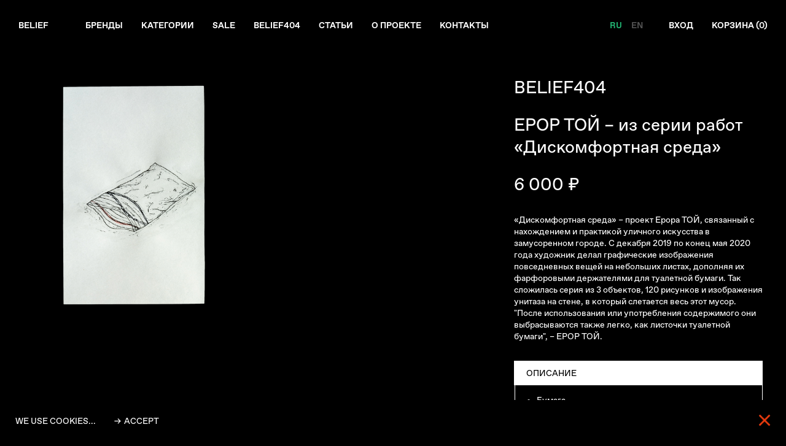

--- FILE ---
content_type: text/html; charset=utf-8
request_url: https://beliefmoscow.com/collection/belief404/product/bez-nazvaniya-61509b
body_size: 17035
content:
 <!DOCTYPE html>
<!--[if gt IE 8]-->
  <html class="ie-9" dir="ltr">
<!--[endif]-->
<!--[if !IE]>-->
  <html dir="ltr">
<!--<![endif]-->

  <head><link media='print' onload='this.media="all"' rel='stylesheet' type='text/css' href='/served_assets/public/jquery.modal-0c2631717f4ce8fa97b5d04757d294c2bf695df1d558678306d782f4bf7b4773.css'><meta data-config="{&quot;product_id&quot;:217465824}" name="page-config" content="" /><meta data-config="{&quot;money_with_currency_format&quot;:{&quot;delimiter&quot;:&quot; &quot;,&quot;separator&quot;:&quot;.&quot;,&quot;format&quot;:&quot;%n %u&quot;,&quot;unit&quot;:&quot;₽&quot;,&quot;show_price_without_cents&quot;:1},&quot;currency_code&quot;:&quot;RUR&quot;,&quot;currency_iso_code&quot;:&quot;RUB&quot;,&quot;default_currency&quot;:{&quot;title&quot;:&quot;Российский рубль&quot;,&quot;code&quot;:&quot;RUR&quot;,&quot;rate&quot;:1.0,&quot;format_string&quot;:&quot;%n %u&quot;,&quot;unit&quot;:&quot;₽&quot;,&quot;price_separator&quot;:&quot;&quot;,&quot;is_default&quot;:true,&quot;price_delimiter&quot;:&quot;&quot;,&quot;show_price_with_delimiter&quot;:true,&quot;show_price_without_cents&quot;:true},&quot;facebook&quot;:{&quot;pixelActive&quot;:true,&quot;currency_code&quot;:&quot;RUB&quot;,&quot;use_variants&quot;:true},&quot;vk&quot;:{&quot;pixel_active&quot;:null,&quot;price_list_id&quot;:null},&quot;new_ya_metrika&quot;:true,&quot;ecommerce_data_container&quot;:&quot;dataLayer&quot;,&quot;common_js_version&quot;:null,&quot;vue_ui_version&quot;:null,&quot;feedback_captcha_enabled&quot;:null,&quot;account_id&quot;:425055,&quot;hide_items_out_of_stock&quot;:true,&quot;forbid_order_over_existing&quot;:true,&quot;minimum_items_price&quot;:null,&quot;enable_comparison&quot;:true,&quot;locale&quot;:&quot;ru&quot;,&quot;client_group&quot;:null,&quot;consent_to_personal_data&quot;:{&quot;active&quot;:true,&quot;obligatory&quot;:true,&quot;description&quot;:&quot;&quot;},&quot;recaptcha_key&quot;:&quot;6LfXhUEmAAAAAOGNQm5_a2Ach-HWlFKD3Sq7vfFj&quot;,&quot;recaptcha_key_v3&quot;:&quot;6LcZi0EmAAAAAPNov8uGBKSHCvBArp9oO15qAhXa&quot;,&quot;yandex_captcha_key&quot;:&quot;ysc1_ec1ApqrRlTZTXotpTnO8PmXe2ISPHxsd9MO3y0rye822b9d2&quot;,&quot;checkout_float_order_content_block&quot;:false,&quot;available_products_characteristics_ids&quot;:[60663330],&quot;sber_id_app_id&quot;:&quot;5b5a3c11-72e5-4871-8649-4cdbab3ba9a4&quot;,&quot;theme_generation&quot;:2,&quot;quick_checkout_captcha_enabled&quot;:false,&quot;max_order_lines_count&quot;:500,&quot;sber_bnpl_min_amount&quot;:1000,&quot;sber_bnpl_max_amount&quot;:150000,&quot;counter_settings&quot;:{&quot;data_layer_name&quot;:&quot;dataLayer&quot;,&quot;new_counters_setup&quot;:false,&quot;add_to_cart_event&quot;:true,&quot;remove_from_cart_event&quot;:true,&quot;add_to_wishlist_event&quot;:true},&quot;site_setting&quot;:{&quot;show_cart_button&quot;:true,&quot;show_service_button&quot;:false,&quot;show_marketplace_button&quot;:false,&quot;show_quick_checkout_button&quot;:true},&quot;warehouses&quot;:[],&quot;captcha_type&quot;:&quot;google&quot;,&quot;human_readable_urls&quot;:false}" name="shop-config" content="" /><meta name='js-evnvironment' content='production' /><meta name='default-locale' content='ru' /><meta name='insales-redefined-api-methods' content="[]" /><script src="/packs/js/shop_bundle-2b0004e7d539ecb78a46.js"></script><script type="text/javascript" src="https://static.insales-cdn.com/assets/static-versioned/v3.72/static/libs/lodash/4.17.21/lodash.min.js"></script>
<!--InsalesCounter -->
<script type="text/javascript">
(function() {
  if (typeof window.__insalesCounterId !== 'undefined') {
    return;
  }

  try {
    Object.defineProperty(window, '__insalesCounterId', {
      value: 425055,
      writable: true,
      configurable: true
    });
  } catch (e) {
    console.error('InsalesCounter: Failed to define property, using fallback:', e);
    window.__insalesCounterId = 425055;
  }

  if (typeof window.__insalesCounterId === 'undefined') {
    console.error('InsalesCounter: Failed to set counter ID');
    return;
  }

  let script = document.createElement('script');
  script.async = true;
  script.src = '/javascripts/insales_counter.js?7';
  let firstScript = document.getElementsByTagName('script')[0];
  firstScript.parentNode.insertBefore(script, firstScript);
})();
</script>
<!-- /InsalesCounter -->
      <script>gtmDataLayer = []; gtmDataLayer.push({
      'ecommerce': {
        'detail': {
          'products': [{"id":"217465824","name":"ЕРОР ТОЙ – из серии работ «Дискомфортная среда»","category":"WEBSTORE/БРЕНДЫ/BELIEF404","price":"6000.0"}]
         }
       }
    });</script>
      <!-- Google Tag Manager -->
      <script>(function(w,d,s,l,i){w[l]=w[l]||[];w[l].push({'gtm.start':
      new Date().getTime(),event:'gtm.js'});var f=d.getElementsByTagName(s)[0],
      j=d.createElement(s),dl=l!='dataLayer'?'&l='+l:'';j.async=true;j.src=
      'https://www.googletagmanager.com/gtm.js?id='+i+dl;f.parentNode.insertBefore(j,f);
      })(window,document,'script','gtmDataLayer','GTM-P7CF7TP');
      </script>
      <!-- End Google Tag Manager -->

    <title>: ЕРОР ТОЙ – из серии работ «Дискомфортная среда» - купить онлайн | BELIEF</title>
    <meta name="robots" content="index,follow" />

    

    

<meta charset="utf-8" />
<meta http-equiv="X-UA-Compatible" content="IE=edge,chrome=1" />
<!--[if IE]><script src="//html5shiv.googlecode.com/svn/trunk/html5.js"></script><![endif]-->
<!--[if lt IE 9]>
  <script src="//css3-mediaqueries-js.googlecode.com/svn/trunk/css3-mediaqueries.js"></script>
<![endif]-->

<meta name="SKYPE_TOOLBAR" content="SKYPE_TOOLBAR_PARSER_COMPATIBLE" />
<meta name="viewport" content="width=device-width, initial-scale=1.0">
<meta name="google-site-verification" content="LR9XlfpTCJRLM6P51qGgY-uNOrGx22zoqWJlaHnAgdU" />
<meta name="facebook-domain-verification" content="ymi7s4qg9b0gxvcza84bltmv9lxix1" />

<!-- Global site tag (gtag.js) - Google Analytics -->
<script async src="https://www.googletagmanager.com/gtag/js?id=G-ECCWFLBPR5"></script>
<script>
  window.dataLayer = window.dataLayer || [];
  function gtag(){dataLayer.push(arguments);}
  gtag('js', new Date());

  gtag('config', 'G-ECCWFLBPR5');
</script>


    <meta property="og:title" content="ЕРОР ТОЙ – из серии работ «Дискомфортная среда»" />
    
      <meta property="og:image" content="https://static.insales-cdn.com/images/products/1/7010/379829090/compact_2-21.jpg" />
    
    <meta property="og:type" content="website" />
    <meta property="og:url" content="https://beliefmoscow.com/collection/belief404/product/bez-nazvaniya-61509b" />
  

<meta name="keywords" content=": ЕРОР ТОЙ – из серии работ «Дискомфортная среда» - купить онлайн | BELIEF">
<meta name="description" content="">


  <link rel="canonical" href="https://beliefmoscow.com/collection/belief404/product/bez-nazvaniya-61509b"/>


<link rel="alternate" type="application/rss+xml" title="Блог..." href="/blogs/blog.atom" />
<link href="https://static.insales-cdn.com/assets/1/7618/4210114/1767626007/favicon.png" rel="icon">
<link rel="apple-touch-icon" href="/custom_icon.png"/>

<!-- Google Tag Manager -->
<script>(function(w,d,s,l,i){w[l]=w[l]||[];w[l].push({'gtm.start':
new Date().getTime(),event:'gtm.js'});var f=d.getElementsByTagName(s)[0],
j=d.createElement(s),dl=l!='dataLayer'?'&l='+l:'';j.async=true;j.src=
'https://www.googletagmanager.com/gtm.js?id='+i+dl;f.parentNode.insertBefore(j,f);
})(window,document,'script','dataLayer','GTM-M6C6VBQ');</script>
<!-- End Google Tag Manager -->

<!-- CDN -->

<link href='https://fonts.googleapis.com/css?family=Istok+Web:400,400italic,700,700italic&subset=latin,cyrillic' rel='stylesheet' type='text/css'>

<link rel="stylesheet" href="//maxcdn.bootstrapcdn.com/font-awesome/4.5.0/css/font-awesome.min.css">



  <script type="text/javascript" src="//ajax.googleapis.com/ajax/libs/jquery/1.11.0/jquery.min.js"></script>



<!--
<script src="http://jsconsole.com/remote.js?BE5094EE-C8C4-4612-AE87-011F2BADF1E7"></script>
-->
<!-- CDN end -->


<link type="text/css" rel="stylesheet" media="all" href="https://static.insales-cdn.com/assets/1/7618/4210114/1767626007/template.css" />


<script type="text/javascript" src="https://static.insales-cdn.com/assets/1/7618/4210114/1767626007/modernizr.js"></script>

<script type="text/javascript">!function(){var t=document.createElement("script");t.type="text/javascript",t.async=!0,t.src="https://vk.com/js/api/openapi.js?169",t.onload=function(){VK.Retargeting.Init("VK-RTRG-968817-NlbP"),VK.Retargeting.Hit()},document.head.appendChild(t)}();</script><noscript><img src="https://vk.com/rtrg?p=VK-RTRG-968817-NlbP" style="position:fixed; left:-999px;" alt=""/></noscript>
    

  <meta name='product-id' content='217465824' />
</head>

<body class="adaptive product RU   BELIEF404 ">
<!-- Yandex.Metrika counter -->
<script type="text/javascript" >
   (function(m,e,t,r,i,k,a){m[i]=m[i]||function(){(m[i].a=m[i].a||[]).push(arguments)};
   m[i].l=1*new Date();k=e.createElement(t),a=e.getElementsByTagName(t)[0],k.async=1,k.src=r,a.parentNode.insertBefore(k,a)})
   (window, document, "script", "https://mc.yandex.ru/metrika/tag.js", "ym");

   ym(75584749, "init", {
        webvisor:true,
        ecommerce:dataLayer,
        clickmap:true,
        trackLinks:true,
        accurateTrackBounce:true
   });
</script>
<script type="text/javascript">
  window.dataLayer = window.dataLayer || [];
  window.dataLayer.push({"ecommerce":{"currencyCode":"RUB","detail":{"products":[{"id":217465824,"name":"ЕРОР ТОЙ – из серии работ «Дискомфортная среда»","category":"WEBSTORE/БРЕНДЫ/BELIEF404","price":6000.0}]}}});
</script>
<noscript><div><img src="https://mc.yandex.ru/watch/75584749" style="position:absolute; left:-9999px;" alt="" /></div></noscript>
<!-- /Yandex.Metrika counter -->
    
  
   <!-- true - сайт работает, false - закрыт --> 
  <div class="main-content">
    <div class="header__wrapper"> 
  <header>  
    <form action="/search"
      method="get"
      class="search_widget search_widget--header"
>
    <button type="submit"
          class="search_widget-submit
                "
  ></button>
      
      

  <input  type="text"
          name="q"
          value=""
          placeholder="Поиск"

          class="search_widget-field"
  />


  
</form> 
    <div class="header__topline">
      <div class="header__left">
        <div class="header__logo">
          <a href="/">Belief</a>
        </div>  
        <ul class="header__menu">
          
            <li class="header__menu-item menu-node--current"> 
              	
               <a href="#">Бренды</a>       
                <div class="header__submenu">
                <div class="header__brands header__submenu-block">
                  <div class="header__submenu-title">БРЕНДЫ</div>      
                  <ul class="header__brands-list">        
                    
                      	
                     <li class="header__submenu-item ">
                        <a href="/collection/altra" class="header__submenu-link">
                          ALTRA
                        </a>
                    </li>
                      	
                     <li class="header__submenu-item ">
                        <a href="/collection/apresse" class="header__submenu-link">
                          A.PRESSE
                        </a>
                    </li>
                      	
                     <li class="header__submenu-item ">
                        <a href="/collection/belief" class="header__submenu-link">
                          BELIEF
                        </a>
                    </li>
                      	
                     <li class="header__submenu-item ">
                        <a href="/collection/black-sign" class="header__submenu-link">
                          BLACK SIGN
                        </a>
                    </li>
                      	
                     <li class="header__submenu-item ">
                        <a href="/collection/carhartt" class="header__submenu-link">
                          CARHARTT WIP
                        </a>
                    </li>
                      	
                     <li class="header__submenu-item ">
                        <a href="/collection/cavempt" class="header__submenu-link">
                          CAV EMPT
                        </a>
                    </li>
                      	
                     <li class="header__submenu-item ">
                        <a href="/collection/consigliere" class="header__submenu-link">
                          CONSIGLIERE
                        </a>
                    </li>
                      	
                     <li class="header__submenu-item ">
                        <a href="/collection/deluxe" class="header__submenu-link">
                          DELUXE
                        </a>
                    </li>
                      	
                     <li class="header__submenu-item ">
                        <a href="/collection/fce" class="header__submenu-link">
                          F/CE
                        </a>
                    </li>
                      	
                     <li class="header__submenu-item ">
                        <a href="/collection/grade" class="header__submenu-link">
                          GRADE
                        </a>
                    </li>
                      	
                     <li class="header__submenu-item ">
                        <a href="/collection/gurank" class="header__submenu-link">
                          GURANK
                        </a>
                    </li>
                      	
                     <li class="header__submenu-item ">
                        <a href="/collection/herill" class="header__submenu-link">
                          HERILL
                        </a>
                    </li>
                      	
                     <li class="header__submenu-item ">
                        <a href="/collection/invalid-books" class="header__submenu-link">
                          INVALID BOOKS
                        </a>
                    </li>
                      	
                     <li class="header__submenu-item ">
                        <a href="/collection/julius-tart" class="header__submenu-link">
                          JULIUS TART
                        </a>
                    </li>
                      	
                     <li class="header__submenu-item ">
                        <a href="/collection/kuumba-international" class="header__submenu-link">
                          KUUMBA INTERNATIONAL
                        </a>
                    </li>
                      	
                     <li class="header__submenu-item ">
                        <a href="/collection/liberaiders" class="header__submenu-link">
                          LIBERAIDERS
                        </a>
                    </li>
                      	
                     <li class="header__submenu-item ">
                        <a href="/collection/masa-sculp" class="header__submenu-link">
                          MASA SCULP
                        </a>
                    </li>
                      	
                     <li class="header__submenu-item ">
                        <a href="/collection/masu" class="header__submenu-link">
                          MASU
                        </a>
                    </li>
                      	
                     <li class="header__submenu-item ">
                        <a href="/collection/mizuno" class="header__submenu-link">
                          MIZUNO
                        </a>
                    </li>
                      	
                     <li class="header__submenu-item ">
                        <a href="/collection/native-sons" class="header__submenu-link">
                          NATIVE SONS
                        </a>
                    </li>
                      	
                     <li class="header__submenu-item ">
                        <a href="/collection/neighborhood" class="header__submenu-link">
                          NEIGHBORHOOD
                        </a>
                    </li>
                      	
                     <li class="header__submenu-item ">
                        <a href="/collection/neighborhood-one-third" class="header__submenu-link">
                          NEIGHBORHOOD ONE THIRD
                        </a>
                    </li>
                      	
                     <li class="header__submenu-item ">
                        <a href="/collection/nexusvii" class="header__submenu-link">
                          NEXUSVII
                        </a>
                    </li>
                      	
                     <li class="header__submenu-item ">
                        <a href="/collection/old-joe-co" class="header__submenu-link">
                          OLD JOE & CO
                        </a>
                    </li>
                      	
                     <li class="header__submenu-item ">
                        <a href="/collection/peanuts-co" class="header__submenu-link">
                          PEANUTS & CO
                        </a>
                    </li>
                      	
                     <li class="header__submenu-item ">
                        <a href="/collection/retaw" class="header__submenu-link">
                          retaW
                        </a>
                    </li>
                      	
                     <li class="header__submenu-item ">
                        <a href="/collection/rude-gallery" class="header__submenu-link">
                          RUDE GALLERY
                        </a>
                    </li>
                      	
                     <li class="header__submenu-item ">
                        <a href="/collection/soshiotsuki" class="header__submenu-link">
                          SOSHIOTSUKI
                        </a>
                    </li>
                      	
                     <li class="header__submenu-item ">
                        <a href="/collection/space-available" class="header__submenu-link">
                          SPACE AVAILABLE
                        </a>
                    </li>
                      	
                     <li class="header__submenu-item ">
                        <a href="/collection/stein" class="header__submenu-link">
                          SSSTEIN
                        </a>
                    </li>
                      	
                     <li class="header__submenu-item ">
                        <a href="/collection/thesoloist" class="header__submenu-link">
                          TAKAHIROMIYASHITA THESOLOIST.
                        </a>
                    </li>
                      	
                     <li class="header__submenu-item ">
                        <a href="/collection/tighbooth" class="header__submenu-link">
                          TIGHTBOOTH
                        </a>
                    </li>
                      	
                     <li class="header__submenu-item ">
                        <a href="/collection/undercover" class="header__submenu-link">
                          UNDERCOVER
                        </a>
                    </li>
                      	
                     <li class="header__submenu-item ">
                        <a href="/collection/visvim" class="header__submenu-link">
                          VISVIM
                        </a>
                    </li>
                      	
                     <li class="header__submenu-item ">
                        <a href="/collection/wacko-maria" class="header__submenu-link">
                          WACKO MARIA
                        </a>
                    </li>
                      	
                     <li class="header__submenu-item ">
                        <a href="/collection/wmv" class="header__submenu-link">
                          WMV
                        </a>
                    </li>
                      	
                     <li class="header__submenu-item ">
                        <a href="/collection/wryht-by-old-joe-co" class="header__submenu-link">
                          WRYHT by OLD JOE & CO
                        </a>
                    </li>
                      	
                     <li class="header__submenu-item ">
                        <a href="/collection/wtaps" class="header__submenu-link">
                          WTAPS
                        </a>
                    </li>
                      	
                     <li class="header__submenu-item ">
                        <a href="/collection/yoko-sakamoto" class="header__submenu-link">
                          YOKO SAKAMOTO
                        </a>
                    </li>
                    
                  </ul>
                </div>
                
              </div>
              	
          
            <li class="header__menu-item "> 
              	
               <a href="#">Категории</a>       
                <div class="header__submenu">

                <div class="header__categories header__submenu-block">   
                  <div class="header__submenu-title">КАТЕГОРИИ</div> 
                  <ul class="header__categories-list">
                    
                      	
                     <li class="header__submenu-item ">
                        <a href="/collection/verhnyaya-odezhda" class="header__submenu-link  ">
                          ВЕРХНЯЯ ОДЕЖДА
                        </a>
                    </li>
                      	
                     <li class="header__submenu-item ">
                        <a href="/collection/rubashki" class="header__submenu-link  ">
                          РУБАШКИ
                        </a>
                    </li>
                      	
                     <li class="header__submenu-item ">
                        <a href="/collection/knit" class="header__submenu-link  ">
                          СВИТЕРЫ
                        </a>
                    </li>
                      	
                     <li class="header__submenu-item ">
                        <a href="/collection/cut-sewn" class="header__submenu-link  ">
                          ТОЛСТОВКИ
                        </a>
                    </li>
                      	
                     <li class="header__submenu-item ">
                        <a href="/collection/futbolki" class="header__submenu-link  ">
                          ФУТБОЛКИ
                        </a>
                    </li>
                      	
                     <li class="header__submenu-item ">
                        <a href="/collection/denim" class="header__submenu-link  ">
                          ДЖИНСЫ
                        </a>
                    </li>
                      	
                     <li class="header__submenu-item ">
                        <a href="/collection/bryuki" class="header__submenu-link  ">
                          БРЮКИ
                        </a>
                    </li>
                      	
                     <li class="header__submenu-item ">
                        <a href="/collection/shorts-2" class="header__submenu-link  ">
                          ШОРТЫ
                        </a>
                    </li>
                      	
                     <li class="header__submenu-item ">
                        <a href="/collection/obuv" class="header__submenu-link  ">
                          ОБУВЬ
                        </a>
                    </li>
                      	
                     <li class="header__submenu-item ">
                        <a href="/collection/eyewear" class="header__submenu-link  ">
                          ОЧКИ
                        </a>
                    </li>
                      	
                     <li class="header__submenu-item ">
                        <a href="/collection/shapki" class="header__submenu-link  ">
                          ШАПКИ
                        </a>
                    </li>
                      	
                     <li class="header__submenu-item ">
                        <a href="/collection/caps-2" class="header__submenu-link  ">
                          КЕПКИ
                        </a>
                    </li>
                      	
                     <li class="header__submenu-item ">
                        <a href="/collection/hats-3" class="header__submenu-link  ">
                          ШЛЯПЫ И ПАНАМЫ
                        </a>
                    </li>
                      	
                     <li class="header__submenu-item ">
                        <a href="/collection/scarves-and-shawls" class="header__submenu-link  ">
                          ШАРФЫ И ПЛАТКИ
                        </a>
                    </li>
                      	
                     <li class="header__submenu-item ">
                        <a href="/collection/ties-bow-ties" class="header__submenu-link  ">
                          ГАЛСТУКИ И БАБОЧКИ
                        </a>
                    </li>
                      	
                     <li class="header__submenu-item ">
                        <a href="/collection/belts-suspenders" class="header__submenu-link  ">
                          РЕМНИ И ПОДТЯЖКИ
                        </a>
                    </li>
                      	
                     <li class="header__submenu-item ">
                        <a href="/collection/bagsandwallets" class="header__submenu-link  ">
                          СУМКИ И КОШЕЛЬКИ
                        </a>
                    </li>
                      	
                     <li class="header__submenu-item ">
                        <a href="/collection/gloves-2" class="header__submenu-link  ">
                          ПЕРЧАТКИ
                        </a>
                    </li>
                      	
                     <li class="header__submenu-item ">
                        <a href="/collection/katalog-1-c7a988" class="header__submenu-link  ">
                          НИЖНЕЕ БЕЛЬЁ
                        </a>
                    </li>
                      	
                     <li class="header__submenu-item ">
                        <a href="/collection/noski" class="header__submenu-link  ">
                          НОСКИ
                        </a>
                    </li>
                      	
                     <li class="header__submenu-item ">
                        <a href="/collection/katalog-1-2865bb" class="header__submenu-link  ">
                          АКСЕССУАРЫ
                        </a>
                    </li>
                      	
                     <li class="header__submenu-item ">
                        <a href="/collection/watches" class="header__submenu-link  ">
                          НАРУЧНЫЕ ЧАСЫ
                        </a>
                    </li>
                      	
                     <li class="header__submenu-item ">
                        <a href="/collection/ukrasheniya" class="header__submenu-link  ">
                          УКРАШЕНИЯ
                        </a>
                    </li>
                      	
                     <li class="header__submenu-item ">
                        <a href="/collection/books" class="header__submenu-link  ">
                          ПУБЛИКАЦИИ
                        </a>
                    </li>
                      	
                     <li class="header__submenu-item ">
                        <a href="/collection/aromaty" class="header__submenu-link  ">
                          АРОМАТЫ
                        </a>
                    </li>
                      	
                     <li class="header__submenu-item ">
                        <a href="/collection/dlya-zhenschin" class="header__submenu-link  ">
                          ЖЕНСКОЕ
                        </a>
                    </li>
                      	
                     <li class="header__submenu-item ">
                        <a href="/collection/kids" class="header__submenu-link  ">
                          ДЕТСКОЕ
                        </a>
                    </li>
                      	
                     <li class="header__submenu-item ">
                        <a href="/collection/eksklyuziv" class="header__submenu-link  ">
                          EXCLUSIVE
                        </a>
                    </li>
                      	
                     <li class="header__submenu-item ">
                        <a href="/collection/sale" class="header__submenu-link sale ">
                          SALE
                        </a>
                    </li>
                    
                  </ul>
                </div>
              </div>
              	
          
            <li class="header__menu-item "> 
              	
                <a href=" /collection/sale " class="">
                	Sale
              	</a>      
              	
          
            <li class="header__menu-item "> 
              	
                <a href=" /collection/belief404 " class="">
                	Belief404
              	</a>      
              	
          
            <li class="header__menu-item "> 
              	
                <a href=" https://news.beliefmoscow.com/ " class="">
                	Статьи
              	</a>      
              	
          
            <li class="header__menu-item "> 
              	
                <a href=" http://news.beliefmoscow.com/ru-about " class="">
                	О проекте
              	</a>      
              	
          
            <li class="header__menu-item "> 
              	
                <a href=" /page/contacts-2 " class="">
                	Контакты
              	</a>      
              	
          
        </ul>
      </div>
      <div class="header__middle"></div>
      <div class="header__right">  

        
        <div class="header__language-switcher">
          



  <ul class="languages">
    
    <li class="languages-node languages-node--current">
      
      <span class="languages-link languages-link--current">
        RU
      </span>
      
    </li>
    
    <li class="languages-node ">
      
      <a href="/collection/belief404/product/bez-nazvaniya-61509b?lang=en" class="languages-link">
        EN
      </a>
      
    </li>
    
  </ul>

        </div>
        

        <a class="header__user-link" href="/client_account/login">Вход</a>

        
        <a href="#" class="header__cart cart-js">
          Корзина (<span class="js-basket-items_count">0</span>)
        </a>
        

      </div>

    </div>  
	</header> 
</div>


<div class="mobile-header">
  	<div class="mobile-header__menu-btn menu-btn-js">Меню</div>
  	
      <a href="/cart_items?lang=ru" class="mobile-header__cart-btn">
            Корзина (<span class="js-basket-items_count">0</span>)
      </a> 
  	
</div>  
  
<div class="mobile-menu">
	<ul class="mobile-menu-block">
      	<li class="mobile-menu__item">
          <a class="mobile-menu__link"href="/">Главная</a>
        </li>
      	<li class="mobile-menu__item"> 
          <a class="mobile-menu__link" href="#">Бренды</a>      
          <ul class="mobile-menu__submenu">        
            
              	
              <li class="mobile-menu__submenu-item ">
                <a href="/collection/altra" class="mobile-menu__submenu-item-link">
                  ALTRA
                </a>
              </li>
              	
              <li class="mobile-menu__submenu-item ">
                <a href="/collection/apresse" class="mobile-menu__submenu-item-link">
                  A.PRESSE
                </a>
              </li>
              	
              <li class="mobile-menu__submenu-item ">
                <a href="/collection/belief" class="mobile-menu__submenu-item-link">
                  BELIEF
                </a>
              </li>
              	
              <li class="mobile-menu__submenu-item ">
                <a href="/collection/black-sign" class="mobile-menu__submenu-item-link">
                  BLACK SIGN
                </a>
              </li>
              	
              <li class="mobile-menu__submenu-item ">
                <a href="/collection/carhartt" class="mobile-menu__submenu-item-link">
                  CARHARTT WIP
                </a>
              </li>
              	
              <li class="mobile-menu__submenu-item ">
                <a href="/collection/cavempt" class="mobile-menu__submenu-item-link">
                  CAV EMPT
                </a>
              </li>
              	
              <li class="mobile-menu__submenu-item ">
                <a href="/collection/consigliere" class="mobile-menu__submenu-item-link">
                  CONSIGLIERE
                </a>
              </li>
              	
              <li class="mobile-menu__submenu-item ">
                <a href="/collection/deluxe" class="mobile-menu__submenu-item-link">
                  DELUXE
                </a>
              </li>
              	
              <li class="mobile-menu__submenu-item ">
                <a href="/collection/fce" class="mobile-menu__submenu-item-link">
                  F/CE
                </a>
              </li>
              	
              <li class="mobile-menu__submenu-item ">
                <a href="/collection/grade" class="mobile-menu__submenu-item-link">
                  GRADE
                </a>
              </li>
              	
              <li class="mobile-menu__submenu-item ">
                <a href="/collection/gurank" class="mobile-menu__submenu-item-link">
                  GURANK
                </a>
              </li>
              	
              <li class="mobile-menu__submenu-item ">
                <a href="/collection/herill" class="mobile-menu__submenu-item-link">
                  HERILL
                </a>
              </li>
              	
              <li class="mobile-menu__submenu-item ">
                <a href="/collection/invalid-books" class="mobile-menu__submenu-item-link">
                  INVALID BOOKS
                </a>
              </li>
              	
              <li class="mobile-menu__submenu-item ">
                <a href="/collection/julius-tart" class="mobile-menu__submenu-item-link">
                  JULIUS TART
                </a>
              </li>
              	
              <li class="mobile-menu__submenu-item ">
                <a href="/collection/kuumba-international" class="mobile-menu__submenu-item-link">
                  KUUMBA INTERNATIONAL
                </a>
              </li>
              	
              <li class="mobile-menu__submenu-item ">
                <a href="/collection/liberaiders" class="mobile-menu__submenu-item-link">
                  LIBERAIDERS
                </a>
              </li>
              	
              <li class="mobile-menu__submenu-item ">
                <a href="/collection/masa-sculp" class="mobile-menu__submenu-item-link">
                  MASA SCULP
                </a>
              </li>
              	
              <li class="mobile-menu__submenu-item ">
                <a href="/collection/masu" class="mobile-menu__submenu-item-link">
                  MASU
                </a>
              </li>
              	
              <li class="mobile-menu__submenu-item ">
                <a href="/collection/mizuno" class="mobile-menu__submenu-item-link">
                  MIZUNO
                </a>
              </li>
              	
              <li class="mobile-menu__submenu-item ">
                <a href="/collection/native-sons" class="mobile-menu__submenu-item-link">
                  NATIVE SONS
                </a>
              </li>
              	
              <li class="mobile-menu__submenu-item ">
                <a href="/collection/neighborhood" class="mobile-menu__submenu-item-link">
                  NEIGHBORHOOD
                </a>
              </li>
              	
              <li class="mobile-menu__submenu-item ">
                <a href="/collection/neighborhood-one-third" class="mobile-menu__submenu-item-link">
                  NEIGHBORHOOD ONE THIRD
                </a>
              </li>
              	
              <li class="mobile-menu__submenu-item ">
                <a href="/collection/nexusvii" class="mobile-menu__submenu-item-link">
                  NEXUSVII
                </a>
              </li>
              	
              <li class="mobile-menu__submenu-item ">
                <a href="/collection/old-joe-co" class="mobile-menu__submenu-item-link">
                  OLD JOE & CO
                </a>
              </li>
              	
              <li class="mobile-menu__submenu-item ">
                <a href="/collection/peanuts-co" class="mobile-menu__submenu-item-link">
                  PEANUTS & CO
                </a>
              </li>
              	
              <li class="mobile-menu__submenu-item ">
                <a href="/collection/retaw" class="mobile-menu__submenu-item-link">
                  retaW
                </a>
              </li>
              	
              <li class="mobile-menu__submenu-item ">
                <a href="/collection/rude-gallery" class="mobile-menu__submenu-item-link">
                  RUDE GALLERY
                </a>
              </li>
              	
              <li class="mobile-menu__submenu-item ">
                <a href="/collection/soshiotsuki" class="mobile-menu__submenu-item-link">
                  SOSHIOTSUKI
                </a>
              </li>
              	
              <li class="mobile-menu__submenu-item ">
                <a href="/collection/space-available" class="mobile-menu__submenu-item-link">
                  SPACE AVAILABLE
                </a>
              </li>
              	
              <li class="mobile-menu__submenu-item ">
                <a href="/collection/stein" class="mobile-menu__submenu-item-link">
                  SSSTEIN
                </a>
              </li>
              	
              <li class="mobile-menu__submenu-item ">
                <a href="/collection/thesoloist" class="mobile-menu__submenu-item-link">
                  TAKAHIROMIYASHITA THESOLOIST.
                </a>
              </li>
              	
              <li class="mobile-menu__submenu-item ">
                <a href="/collection/tighbooth" class="mobile-menu__submenu-item-link">
                  TIGHTBOOTH
                </a>
              </li>
              	
              <li class="mobile-menu__submenu-item ">
                <a href="/collection/undercover" class="mobile-menu__submenu-item-link">
                  UNDERCOVER
                </a>
              </li>
              	
              <li class="mobile-menu__submenu-item ">
                <a href="/collection/visvim" class="mobile-menu__submenu-item-link">
                  VISVIM
                </a>
              </li>
              	
              <li class="mobile-menu__submenu-item ">
                <a href="/collection/wacko-maria" class="mobile-menu__submenu-item-link">
                  WACKO MARIA
                </a>
              </li>
              	
              <li class="mobile-menu__submenu-item ">
                <a href="/collection/wmv" class="mobile-menu__submenu-item-link">
                  WMV
                </a>
              </li>
              	
              <li class="mobile-menu__submenu-item ">
                <a href="/collection/wryht-by-old-joe-co" class="mobile-menu__submenu-item-link">
                  WRYHT by OLD JOE & CO
                </a>
              </li>
              	
              <li class="mobile-menu__submenu-item ">
                <a href="/collection/wtaps" class="mobile-menu__submenu-item-link">
                  WTAPS
                </a>
              </li>
              	
              <li class="mobile-menu__submenu-item ">
                <a href="/collection/yoko-sakamoto" class="mobile-menu__submenu-item-link">
                  YOKO SAKAMOTO
                </a>
              </li>
            
          </ul>
      	</li>
        <li class="mobile-menu__item"> 
          <a class="mobile-menu__link" href="#">Категории</a>      
          <ul class="mobile-menu__submenu">        
            
              	
              <li class="mobile-menu__submenu-item ">
                <a href="/collection/verhnyaya-odezhda" class="mobile-menu__submenu-item-link  ">
                  ВЕРХНЯЯ ОДЕЖДА
                </a>
              </li>
              	
              <li class="mobile-menu__submenu-item ">
                <a href="/collection/rubashki" class="mobile-menu__submenu-item-link  ">
                  РУБАШКИ
                </a>
              </li>
              	
              <li class="mobile-menu__submenu-item ">
                <a href="/collection/knit" class="mobile-menu__submenu-item-link  ">
                  СВИТЕРЫ
                </a>
              </li>
              	
              <li class="mobile-menu__submenu-item ">
                <a href="/collection/cut-sewn" class="mobile-menu__submenu-item-link  ">
                  ТОЛСТОВКИ
                </a>
              </li>
              	
              <li class="mobile-menu__submenu-item ">
                <a href="/collection/futbolki" class="mobile-menu__submenu-item-link  ">
                  ФУТБОЛКИ
                </a>
              </li>
              	
              <li class="mobile-menu__submenu-item ">
                <a href="/collection/denim" class="mobile-menu__submenu-item-link  ">
                  ДЖИНСЫ
                </a>
              </li>
              	
              <li class="mobile-menu__submenu-item ">
                <a href="/collection/bryuki" class="mobile-menu__submenu-item-link  ">
                  БРЮКИ
                </a>
              </li>
              	
              <li class="mobile-menu__submenu-item ">
                <a href="/collection/shorts-2" class="mobile-menu__submenu-item-link  ">
                  ШОРТЫ
                </a>
              </li>
              	
              <li class="mobile-menu__submenu-item ">
                <a href="/collection/obuv" class="mobile-menu__submenu-item-link  ">
                  ОБУВЬ
                </a>
              </li>
              	
              <li class="mobile-menu__submenu-item ">
                <a href="/collection/eyewear" class="mobile-menu__submenu-item-link  ">
                  ОЧКИ
                </a>
              </li>
              	
              <li class="mobile-menu__submenu-item ">
                <a href="/collection/shapki" class="mobile-menu__submenu-item-link  ">
                  ШАПКИ
                </a>
              </li>
              	
              <li class="mobile-menu__submenu-item ">
                <a href="/collection/caps-2" class="mobile-menu__submenu-item-link  ">
                  КЕПКИ
                </a>
              </li>
              	
              <li class="mobile-menu__submenu-item ">
                <a href="/collection/hats-3" class="mobile-menu__submenu-item-link  ">
                  ШЛЯПЫ И ПАНАМЫ
                </a>
              </li>
              	
              <li class="mobile-menu__submenu-item ">
                <a href="/collection/scarves-and-shawls" class="mobile-menu__submenu-item-link  ">
                  ШАРФЫ И ПЛАТКИ
                </a>
              </li>
              	
              <li class="mobile-menu__submenu-item ">
                <a href="/collection/ties-bow-ties" class="mobile-menu__submenu-item-link  ">
                  ГАЛСТУКИ И БАБОЧКИ
                </a>
              </li>
              	
              <li class="mobile-menu__submenu-item ">
                <a href="/collection/belts-suspenders" class="mobile-menu__submenu-item-link  ">
                  РЕМНИ И ПОДТЯЖКИ
                </a>
              </li>
              	
              <li class="mobile-menu__submenu-item ">
                <a href="/collection/bagsandwallets" class="mobile-menu__submenu-item-link  ">
                  СУМКИ И КОШЕЛЬКИ
                </a>
              </li>
              	
              <li class="mobile-menu__submenu-item ">
                <a href="/collection/gloves-2" class="mobile-menu__submenu-item-link  ">
                  ПЕРЧАТКИ
                </a>
              </li>
              	
              <li class="mobile-menu__submenu-item ">
                <a href="/collection/katalog-1-c7a988" class="mobile-menu__submenu-item-link  ">
                  НИЖНЕЕ БЕЛЬЁ
                </a>
              </li>
              	
              <li class="mobile-menu__submenu-item ">
                <a href="/collection/noski" class="mobile-menu__submenu-item-link  ">
                  НОСКИ
                </a>
              </li>
              	
              <li class="mobile-menu__submenu-item ">
                <a href="/collection/katalog-1-2865bb" class="mobile-menu__submenu-item-link  ">
                  АКСЕССУАРЫ
                </a>
              </li>
              	
              <li class="mobile-menu__submenu-item ">
                <a href="/collection/watches" class="mobile-menu__submenu-item-link  ">
                  НАРУЧНЫЕ ЧАСЫ
                </a>
              </li>
              	
              <li class="mobile-menu__submenu-item ">
                <a href="/collection/ukrasheniya" class="mobile-menu__submenu-item-link  ">
                  УКРАШЕНИЯ
                </a>
              </li>
              	
              <li class="mobile-menu__submenu-item ">
                <a href="/collection/books" class="mobile-menu__submenu-item-link  ">
                  ПУБЛИКАЦИИ
                </a>
              </li>
              	
              <li class="mobile-menu__submenu-item ">
                <a href="/collection/aromaty" class="mobile-menu__submenu-item-link  ">
                  АРОМАТЫ
                </a>
              </li>
              	
              <li class="mobile-menu__submenu-item ">
                <a href="/collection/dlya-zhenschin" class="mobile-menu__submenu-item-link  ">
                  ЖЕНСКОЕ
                </a>
              </li>
              	
              <li class="mobile-menu__submenu-item ">
                <a href="/collection/kids" class="mobile-menu__submenu-item-link  ">
                  ДЕТСКОЕ
                </a>
              </li>
              	
              <li class="mobile-menu__submenu-item ">
                <a href="/collection/eksklyuziv" class="mobile-menu__submenu-item-link  ">
                  EXCLUSIVE
                </a>
              </li>
              	
              <li class="mobile-menu__submenu-item ">
                <a href="/collection/sale" class="mobile-menu__submenu-item-link sale ">
                  SALE
                </a>
              </li>
            
          </ul>      	
      </li> 
       <li class="mobile-menu__item"> 
          <a class="mobile-menu__link" href="/collection/belief404">Belief404</a>     
      </li>
  	</ul>
  
    <ul class="mobile-menu-block">
      
        <li class="mobile-menu__item ">  
          <a href=" http://news.beliefmoscow.com/ " class="menu-link ">
            Новости
          </a>    
        </li> 
      
        <li class="mobile-menu__item ">  
          <a href=" http://news.beliefmoscow.com/ru-about " class="menu-link ">
            О проекте
          </a>    
        </li> 
      
        <li class="mobile-menu__item ">  
          <a href=" /page/contacts-2 " class="menu-link ">
            Контакты
          </a>    
        </li> 
      
  	</ul>  

  	<ul class="mobile-menu-block">
      
      	
            <li class="mobile-menu__item ">  
              <a href="/client_account/login" class="menu-link ">
                Вход
              </a>    
        	</li> 
      	
      
    		

      
      	
          	<li class="mobile-menu__item ">  
              <a href="https://news.beliefmoscow.com/ru-service" class="menu-link ">
                Сервис
              </a>    
        	</li> 
      	
      
    		

      
      	
            <li class="mobile-menu__item ">  
              <a href="//beliefmoscow.us6.list-manage.com/subscribe/post?u=405a5514b90db2b851e88f632&id=566fec3e3e" class="menu-link ">
                Подписаться
              </a>    
        	</li> 
      	
      
    		

      
  	</ul>
  	<ul class="mobile-menu-block">
      	



  <ul class="languages">
    
    <li class="languages-node languages-node--current">
      
      <span class="languages-link languages-link--current">
        RU
      </span>
      
    </li>
    
    <li class="languages-node ">
      
      <a href="/collection/belief404/product/bez-nazvaniya-61509b?lang=en" class="languages-link">
        EN
      </a>
      
    </li>
    
  </ul>

    </ul>  
  <div class="mobile-menu__close close-menu-btn-js"><img src="https://static.insales-cdn.com/assets/1/7618/4210114/1767626007/X.svg"> </div>
</div>  
  






	
    <section class="section--content" id="section-content">
      <div class="wrap padded-inner ">

        

<div class="product-page">
	<div class="product-page__left">
      <div class="product-page__gallery-desktop">
      	
      	
        <div class="product-gallery-item">
          <a href="https://static.insales-cdn.com/images/products/1/7010/379829090/2-21.jpg"
              alt=""
              title=""
              class=""
              data-zoom-id="MagicZoom"
              data-image="https://static.insales-cdn.com/images/products/1/7010/379829090/large_2-21.jpg">
              <img src="https://static.insales-cdn.com/images/products/1/7010/379829090/2-21.jpg"
                    class=""
                   /></a>
         </div>
         
         
      </div>

      
      
  <div class="slider slider--gallery product-page__gallery-mobile">
    <ul class="gallery-preview_list gallery-preview_list--horizontal
              slider-container
              owl-carousel
              js-slider--gallery"
    >
      

        <li class="gallery-preview padded-sides">
          <a  href="https://static.insales-cdn.com/images/products/1/7010/379829090/2-21.jpg"

              alt=""
              title=""
				>

            <img src="https://static.insales-cdn.com/images/products/1/7010/379829090/large_2-21.jpg"
                  class=""
            />

            
          </a>

        </li>
                           	

      
    </ul>
  </div>
      
      
  	</div>
  	<div class="product-page__right">

                                    	
      	<div class="product-page__title product-page__title-brand name-brand2">
      		
                               
                                                                  
          	<a href="https://beliefmoscow.com/collection/belief404">BELIEF404</a>
      	</div>	
        
                                                                                             
                                                                                             
                                                                                             
      	<div class="product-page__title ">
          	ЕРОР ТОЙ – из серии работ «Дискомфортная среда»
        </div>
      	<div class="product-page__price">
            
              
              6 000 ₽ 
                    
                                        


        </div>
        <div class="product-page__short_description editor">
        	<div>&laquo;Дискомфортная среда&raquo; &ndash; проект Ерора ТОЙ, связанный с нахождением и практикой уличного искусства в замусоренном городе. С декабря 2019 по конец мая 2020 года художник делал графические изображения повседневных вещей на небольших листах, дополняя их фарфоровыми держателями для туалетной бумаги. Так сложилась серия из 3 объектов, 120 рисунков и изображения унитаза на стене, в который слетается весь этот мусор.</div>
<div></div>
<div>"После использования или употребления содержимого они выбрасываются также легко, как листочки туалетной бумаги", &ndash; ЕРОР ТОЙ.</div>
      	</div>
      
      	<div class="product-page__description js-tabs">
            <ul class="product-page__description-tabs">
              	<li class="active"  data-tab-id="details">Описание</li>
        
          	</ul>
          	<div class="product-page__description-text active  js-product-tab js-product-tab-details" >
          		<ul>
<li>Бумага&nbsp;</li>
<li>Капиллярная ручка, акварель</li>
<li>Без рамы</li>
<li>Размер: 9.5 х 14.5 cm</li>
<li>Год: 2020</li>
</ul>
          	</div>
      	</div>

        <div class="product-page__description js-tabs">
            <ul class="product-page__description-tabs">
              
                
          	</ul>
          	<div class="product-page__description-text active js-product-tab js-product-tab-sizing">
          		
          	</div>
      	</div>

        
		
        
      	<form action="/cart_items" method="post" id="order" class="product-order ">
          <div class="product-page__variants-size">
       		<div class="product-page__size">
              	
                	<input type="hidden" name="variant_id" value="370096911" />
              	                                     
            </div> 
           
          
             <div class="product-quantity quantity quantity--side">
              <div class="quantity-button quantity-button--minus
                        button
                        js-quantity-minus">
                  <i class="fa fa-minus"></i>
              </div>
              <input type="text"
                      name="quantity"
                      value="1"
                      class="quantity-input js-quantity-input"
              />
              <div class="quantity-button quantity-button--plus
                          button
                          js-quantity-plus">
                  <i class="fa fa-plus"></i>
              </div>
           	</div>     </div>      
          	<button type="submit"
                  class="product-buy
                        button button--buy
                        
                        js-buy">
            	Добавить в корзину
          	</button>           
                                   
 
      	</form>    
                               
        <noindex>
             <div style="display:none" >
                                       o
                                      
                                      <pre>
             	{"id":217465824,"url":"/collection/belief404/product/bez-nazvaniya-61509b","title":"ЕРОР ТОЙ – из серии работ «Дискомфортная среда»","short_description":"\u003cdiv\u003e\u0026laquo;Дискомфортная среда\u0026raquo; \u0026ndash; проект Ерора ТОЙ, связанный с нахождением и практикой уличного искусства в замусоренном городе. С декабря 2019 по конец мая 2020 года художник делал графические изображения повседневных вещей на небольших листах, дополняя их фарфоровыми держателями для туалетной бумаги. Так сложилась серия из 3 объектов, 120 рисунков и изображения унитаза на стене, в который слетается весь этот мусор.\u003c/div\u003e\r\n\u003cdiv\u003e\u003c/div\u003e\r\n\u003cdiv\u003e\"После использования или употребления содержимого они выбрасываются также легко, как листочки туалетной бумаги\", \u0026ndash; ЕРОР ТОЙ.\u003c/div\u003e","available":true,"unit":"pce","permalink":"bez-nazvaniya-61509b","images":[{"id":379829090,"product_id":217465824,"external_id":null,"position":1,"created_at":"2020-11-21T14:33:25.000+03:00","image_processing":false,"title":null,"url":"https://static.insales-cdn.com/images/products/1/7010/379829090/thumb_2-21.jpg","original_url":"https://static.insales-cdn.com/images/products/1/7010/379829090/2-21.jpg","medium_url":"https://static.insales-cdn.com/images/products/1/7010/379829090/medium_2-21.jpg","small_url":"https://static.insales-cdn.com/images/products/1/7010/379829090/micro_2-21.jpg","thumb_url":"https://static.insales-cdn.com/images/products/1/7010/379829090/thumb_2-21.jpg","compact_url":"https://static.insales-cdn.com/images/products/1/7010/379829090/compact_2-21.jpg","large_url":"https://static.insales-cdn.com/images/products/1/7010/379829090/large_2-21.jpg","filename":"2-21.jpg","image_content_type":"image/jpeg"}],"first_image":{"id":379829090,"product_id":217465824,"external_id":null,"position":1,"created_at":"2020-11-21T14:33:25.000+03:00","image_processing":false,"title":null,"url":"https://static.insales-cdn.com/images/products/1/7010/379829090/thumb_2-21.jpg","original_url":"https://static.insales-cdn.com/images/products/1/7010/379829090/2-21.jpg","medium_url":"https://static.insales-cdn.com/images/products/1/7010/379829090/medium_2-21.jpg","small_url":"https://static.insales-cdn.com/images/products/1/7010/379829090/micro_2-21.jpg","thumb_url":"https://static.insales-cdn.com/images/products/1/7010/379829090/thumb_2-21.jpg","compact_url":"https://static.insales-cdn.com/images/products/1/7010/379829090/compact_2-21.jpg","large_url":"https://static.insales-cdn.com/images/products/1/7010/379829090/large_2-21.jpg","filename":"2-21.jpg","image_content_type":"image/jpeg"},"category_id":6759993,"canonical_url_collection_id":13788892,"price_kinds":[],"price_min":"6000.0","price_max":"6000.0","bundle":null,"updated_at":"2025-11-02T21:02:39.000+03:00","video_links":[],"reviews_average_rating_cached":null,"reviews_count_cached":null,"option_names":[],"properties":[{"id":11506282,"position":2,"backoffice":true,"is_hidden":false,"is_navigational":true,"permalink":"brand-2","title":"Бренд"}],"characteristics":[{"id":89278514,"property_id":11506282,"position":71,"title":"BELIEF404","permalink":"belief404"}],"variants":[{"ozon_link":null,"wildberries_link":null,"id":370096911,"title":"","product_id":217465824,"sku":null,"barcode":null,"dimensions":null,"available":true,"image_ids":[],"image_id":null,"weight":"0.1","created_at":"2020-11-21T13:47:24.000+03:00","updated_at":"2020-11-21T15:17:22.000+03:00","quantity":1,"price":"6000.0","base_price":"6000.0","old_price":null,"prices":[],"variant_field_values":[],"option_values":[]}],"accessories":[],"list_card_mode":"buy","list_card_mode_with_variants":"buy"}       
                                      </pre>
             </div>
        </noindex>
                           
        <div class="product-page__description-shipping">
          	<div class="product-page__shipping-block" >
                <div class="product-page__shipping-title">Доставка </div>    
				<ul>
<li><span style="font-family: arial, sans-serif;">Бесплатная доставка курьерской службой CDEK и EMS<span>&nbsp;на заказы от 50.000₽</span></span></li>
<li><span style="font-family: arial, sans-serif;">Больше информации о доставке по&nbsp;<a href="http://news.beliefmoscow.com/ru-service"><u>ссылке</u></a></span></li>
</ul>
          	</div>
          	<div class="product-page__shipping-block">
                <div class="product-page__shipping-title">Возврат </div>    
				<div>Для онлайн-заказов обмен-возврат возможен в течении трех дней с момента получения заказа.<br /><br /></div>
<div>Пожалуйста, свяжитесь с нами по телефону +74957622988 или по электронной почте&nbsp;<a rel="noopener" href="mailto:help@beliefmoscow.com" target="_blank">info@beliefmoscow.com</a>&nbsp;для получения подробных инструкций.</div>
<div>&nbsp;</div>
          	</div>
      	</div>
    </div>
</div>


    
 
	
      
    <div class="product-page__full-gallery">
      <div class="full-gallery__close">Закрыть</div>
              
              <img src="https://static.insales-cdn.com/images/products/1/7010/379829090/2-21.jpg"
                    class=""
                   />
                 
      			 
    </div>
      
   <script type="text/javascript">
       setTimeout(function(){    
        if(document.getElementById('related')){ 
                                 document.getElementById('related').play();
                                 }
       }, 1000);
   </script>
<!--
<script type="text/javascript">
  $(function(){
    var
      $config = {
        selector: '#variant-select',
        product:  {"id":217465824,"url":"/collection/belief404/product/bez-nazvaniya-61509b","title":"ЕРОР ТОЙ – из серии работ «Дискомфортная среда»","short_description":"\u003cdiv\u003e\u0026laquo;Дискомфортная среда\u0026raquo; \u0026ndash; проект Ерора ТОЙ, связанный с нахождением и практикой уличного искусства в замусоренном городе. С декабря 2019 по конец мая 2020 года художник делал графические изображения повседневных вещей на небольших листах, дополняя их фарфоровыми держателями для туалетной бумаги. Так сложилась серия из 3 объектов, 120 рисунков и изображения унитаза на стене, в который слетается весь этот мусор.\u003c/div\u003e\r\n\u003cdiv\u003e\u003c/div\u003e\r\n\u003cdiv\u003e\"После использования или употребления содержимого они выбрасываются также легко, как листочки туалетной бумаги\", \u0026ndash; ЕРОР ТОЙ.\u003c/div\u003e","available":true,"unit":"pce","permalink":"bez-nazvaniya-61509b","images":[{"id":379829090,"product_id":217465824,"external_id":null,"position":1,"created_at":"2020-11-21T14:33:25.000+03:00","image_processing":false,"title":null,"url":"https://static.insales-cdn.com/images/products/1/7010/379829090/thumb_2-21.jpg","original_url":"https://static.insales-cdn.com/images/products/1/7010/379829090/2-21.jpg","medium_url":"https://static.insales-cdn.com/images/products/1/7010/379829090/medium_2-21.jpg","small_url":"https://static.insales-cdn.com/images/products/1/7010/379829090/micro_2-21.jpg","thumb_url":"https://static.insales-cdn.com/images/products/1/7010/379829090/thumb_2-21.jpg","compact_url":"https://static.insales-cdn.com/images/products/1/7010/379829090/compact_2-21.jpg","large_url":"https://static.insales-cdn.com/images/products/1/7010/379829090/large_2-21.jpg","filename":"2-21.jpg","image_content_type":"image/jpeg"}],"first_image":{"id":379829090,"product_id":217465824,"external_id":null,"position":1,"created_at":"2020-11-21T14:33:25.000+03:00","image_processing":false,"title":null,"url":"https://static.insales-cdn.com/images/products/1/7010/379829090/thumb_2-21.jpg","original_url":"https://static.insales-cdn.com/images/products/1/7010/379829090/2-21.jpg","medium_url":"https://static.insales-cdn.com/images/products/1/7010/379829090/medium_2-21.jpg","small_url":"https://static.insales-cdn.com/images/products/1/7010/379829090/micro_2-21.jpg","thumb_url":"https://static.insales-cdn.com/images/products/1/7010/379829090/thumb_2-21.jpg","compact_url":"https://static.insales-cdn.com/images/products/1/7010/379829090/compact_2-21.jpg","large_url":"https://static.insales-cdn.com/images/products/1/7010/379829090/large_2-21.jpg","filename":"2-21.jpg","image_content_type":"image/jpeg"},"category_id":6759993,"canonical_url_collection_id":13788892,"price_kinds":[],"price_min":"6000.0","price_max":"6000.0","bundle":null,"updated_at":"2025-11-02T21:02:39.000+03:00","video_links":[],"reviews_average_rating_cached":null,"reviews_count_cached":null,"option_names":[],"properties":[{"id":11506282,"position":2,"backoffice":true,"is_hidden":false,"is_navigational":true,"permalink":"brand-2","title":"Бренд"}],"characteristics":[{"id":89278514,"property_id":11506282,"position":71,"title":"BELIEF404","permalink":"belief404"}],"variants":[{"ozon_link":null,"wildberries_link":null,"id":370096911,"title":"","product_id":217465824,"sku":null,"barcode":null,"dimensions":null,"available":true,"image_ids":[],"image_id":null,"weight":"0.1","created_at":"2020-11-21T13:47:24.000+03:00","updated_at":"2020-11-21T15:17:22.000+03:00","quantity":1,"price":"6000.0","base_price":"6000.0","old_price":null,"prices":[],"variant_field_values":[],"option_values":[]}],"accessories":[],"list_card_mode":"buy","list_card_mode_with_variants":"buy"},
        settings: {
          params:{
            'модификация': 'select',
          },
        },
      };

    selectors = new InSales.OptionSelectors( $config );
  });
</script>-->
        
        		<div style="display:none">
                                  Для техподдержки:
                                 
                                 brand-2
                                 
       			 </div>
          

          

   <!-- <div class="product row
                      
                        grid-12
                      "
          >
           
              


<div class="breadcrumbs
            lg-fl md-fl"
>

  <a href="/"
      class="breadcrumbs-page breadcrumbs-page--home"
  >
    <i class="fa fa-home"></i>
  </a>

  <span class="breadcrumbs-pipe">
    <i class="fa fa-angle-right"></i>
  </span>

  

      
      
        
          
        
          
            
              <a href="/collection/brands" class="breadcrumbs-page">БРЕНДЫ</a>
              <span class="breadcrumbs-pipe">
                <i class="fa fa-angle-right"></i>
              </span>
            
          
        
          
            
              
                <a href="/collection/belief404" class="breadcrumbs-page">BELIEF404</a>
                <span class="breadcrumbs-pipe">
                  <i class="fa fa-angle-right"></i>
                </span>
                <span class="breadcrumbs-page">ЕРОР ТОЙ – из серии работ «Дискомфортная среда»</span>
              
            
          
        

      

      
</div>
             


          </div>
          <h1 class="index-title content-title"></h1> -->

      </div>
      
      <div class="footer-mobile">
  <div class="footer-mobile-block">
		<p><a href="https://g.page/BELIEFMOSCOW?share" rel="noopener" target="_blank">BOLSHAYA DMITROVKA, 20C2&nbsp;<br>MOSCOW, RUSSIA</a></p>
<p>WARNING: <br>COPYING WITHOUT ASKING MAY SERIOUSLY DAMAGE YOUR KARMA</p>
<p>&copy; 2026 ALL RIGHTS RESERVED</p>
   </div>
  <div class="footer-mobile-block-social">
     <div class="footer-mobile__left">
       <a target="_blank" href="https://m.me/beliefmoscow"><img src="https://static.insales-cdn.com/assets/1/7618/4210114/1767626007/messenger.svg"></a>
        <a target="_blank" href="tel:+74957622988"><img src="https://static.insales-cdn.com/assets/1/7618/4210114/1767626007/phone.svg"></a>          
    </div>
     <div class="footer-mobile__right">
    	<a target="_blank" href="https://instagram.com/beliefmoscow"><img src="https://static.insales-cdn.com/assets/1/7618/4210114/1767626007/instagram.svg"></a>
       	<a target="_blank" href="https://facebook.com/beliefmoscow"><img src="https://static.insales-cdn.com/assets/1/7618/4210114/1767626007/facebook.svg"></a>
       	<a target="_blank" href="https://vimeo.com/belief"><img src="https://static.insales-cdn.com/assets/1/7618/4210114/1767626007/vimeo.svg"></a>
       	<a target="_blank" href="https://soundcloud.com/beliefmoscow"><img src="https://static.insales-cdn.com/assets/1/7618/4210114/1767626007/mixcloud.svg"></a>       
    </div>    	
   </div>
</div>
       <!-- test -->

    </section>
	<!-- test2 -->
	<footer>
  <div class="footer__left">
	<ul class="footer__menu">
    	
      
    	<li class="footer__menu-item ">  
			<a href="/client_account/login" class="menu-link "
           >
            Вход
          </a>      
      </li>
      
      
      
    	<li class="footer__menu-item ">  
			<a href="http://news.beliefmoscow.com/ru-service" class="menu-link "
           >
            Сервис
          </a>      
      </li>
      
      
      
    	<li class="footer__menu-item ">  
			<a href="//beliefmoscow.us6.list-manage.com/subscribe/post?u=405a5514b90db2b851e88f632&id=566fec3e3e" class="menu-link "
           >
            Подписаться
          </a>      
      </li>
      
      
  	</ul>
  </div>
  <div class="footer__middle"></div>  
  <div class="footer__right">
    <ul class="footer__menu">
	   	<li class="footer__menu-item">
          <a href="https://facebook.com/beliefmoscow">Facebook</a>
        </li>
          	<li class="footer__menu-item">
          <a href="https://www.instagram.com/beliefmoscow/">Instagram</a>
      </li>
      <li class="footer__menu-item">
          <a href="https://www.youtube.com/channel/UCSFU45bQaFR4Z0VRhrHxeOQ">YouTube</a>
      </li>
      <li class="footer__menu-item" id="btn-to-top" >
          <a href="#"> Наверх ↑</a>
      </li>
      
      
    </ul>
  	<!--<p style="text-align: center;"><strong><a href="mailto:info@beliefmoscow.com">info@beliefmoscow.com</a></strong><br /><strong> <a rel="noopener noreferrer" href="http://facebook.com/beliefmoscow" target="_blank">facebook.com/beliefmoscow</a></strong><br /><strong> <a rel="noopener noreferrer" href="http://twitter.com/beliefmoscow" target="_blank">twitter.com/beliefmoscow</a></strong><br /><strong> <a rel="noopener noreferrer" href="http://instagram.com/beliefmoscow" target="_blank">instagram.com/beliefmoscow</a></strong></p>-->
  </div>
</footer>




<div>

  

<script type="text/javascript" src="https://static.insales-cdn.com/assets/1/7618/4210114/1767626007/template.js"></script>

<script type="text/javascript">
  if( !Site ){
    var
      Site = {};
  };

  cv_currency_format = '{\"delimiter\":\" \",\"separator\":\".\",\"format\":\"%n %u\",\"unit\":\"₽\",\"show_price_without_cents\":1}';

  // цепляем необходимые переменные из liquid, которые другим образом не перебрасываются в js
  Site.template = 'product';
  
  Site.dollarRate = 90;

  Site.language = {
    locale: 'ru',
    not_default: false,
  };

  Site.account = {
    id: '425055',
    hide_items: 'true',
  };

  Site.product = {
    id: '217465824',
    buy_button: 'block',
  };

  Site.client_group = {
    id:                   '',
    title:                '',
    discount:             '',
    discount_description: '',
  };
</script>
	
  


<script type="text/template" hidden id="right-cart" class="cart">
 <% if @order_lines?.length : %>
<form id="right-cart-form" action="/cart_items" method="post">
<div class="right-cart__items_list">
    
    <% for order_line in @order_lines : %>	
		
          <div id="cart_order_line_"
              class="right-cart__item"
              data-item-id="">

            <div class="right-cart__item-left"
            >
                <a href="<%- order_line.url %>" class="right-cart__item-image">
                  <img src="<%- order_line.image.compact %>"/>
                </a>
                <a  href="<%- order_line.url %>"
                  class="js-cart_item-delete right_cart__remove-link"
                   data-item-id="<%- order_line.variant_id %>">Удалить</a>
            </div>

            <div class="right-cart__item-right">
              <a href="<%- order_line.url %>" class="right_cart-item-title">
              	<%- order_line.brend %><br>
                <%- order_line.title %>
              </a>            
              <div class="right-cart__item-bottom">
                <div class="right-cart__item-bottom-str">
                  <span class="right-cart__quantity-title">Кол-во</span>
                  <div class="right-cart__quantity"> 
                  	<% if order_line.onepaironehand: %>
                      <div class="right-cart__quantity--minus quantity-button quantity-button--minus
                                  button quantity-button-disabled
                                  "
                      >
                        
                      </div>
                      <input  type="hidden"
                              class="quantity-input js-quantity-input"
                              name="cart[quantity][<%- order_line.variant_id %>]"
                              value="<%- order_line.quantity %>"
                              data-price="<%- order_line.sale_price %>"
                      />
                      <div class="right-cart__quantity__value"><%- order_line.quantity %></div>
                      <div class="right-cart__quantity--plus quantity-button quantity-button--plus
                                  button quantity-button-disabled
                                  "
                      >
                        
                      </div>
                    <% else:%>
                      <div class="right-cart__quantity--minus quantity-button quantity-button--minus
                                  button
                                  js-quantity-minus"
                      >
                        <i class="fa fa-minus"></i>
                      </div>
                      <input  type="hidden"
                              class="quantity-input js-quantity-input"
                              name="cart[quantity][<%- order_line.variant_id %>]"
                              value="<%- order_line.quantity %>"
                              data-price="<%- order_line.sale_price %>"
                      />
                      <div class="right-cart__quantity__value"><%- order_line.quantity %></div>
                      <div class="right-cart__quantity--plus quantity-button quantity-button--plus
                                  button 
                                  js-quantity-plus"
                      >
                        <i class="fa fa-plus"></i>
                      </div>
                    <% end %>
 
                    
                  </div>
                </div>
                <div class="right-cart__item-bottom-str">
                  <div class="right_cart-item-variant">
                    <%- order_line.variant_title %>
                </div>  
                  <div class="right-cart__item-price">
                  	
                     	<%- @formatMoney order_line.sale_price %>
                     
                  </div>
                </div>
                 
               </div>
            </div> 
        </div>
		<% end %>
        </div>
        <div class="right-cart__bottom">
          <input type="hidden" name="_method" value="put">    
          <!--
   			
		  <% if @total_price >= 20000 : %>
          		
          		<div class="right-cart__shipping">Доставка заказа будет осуществлена бесплатно</div>
		  <% else: %>
            	<div class="right-cart__shipping right-cart__shipping--fail">До бесплатной доставки: 
           
                <%- @formatMoney (20000 - @total_price) %>
                 
  				</div>
          <% end %>
           
          -->

          <div class="right-cart__subtotal">
              <div>
                  Итого:
              </div>
              <div>
                
                  <%- @formatMoney @total_price %>
                
              </div>
          </div>
      

          <a href="/cart_items" class="basket_list-submit button button--buy">
            Оформить
          </a>
        </div>  
    </div>
    </form>    
<% end %>
 <% if @order_lines?.length == 0 : %>
 	<div class="right-cart__empty">
  		Ваша корзина пуста
  	</div>
    <div class="right-cart__back js-close-cart">
    	Назад
    </div>
 <% end %>
</script>


<script type="text/template" hidden id="main-cart" class="cart">
     <% if @order_lines?.length : %>
		<% for order_line in @order_lines : %>	
        <div class="cart-page__item">
          <div id="cart_order_line_"
              class="right-cart__item"
              data-item-id="">

            <div class="right-cart__item-left"
            >
                <a href="<%- order_line.url %>" class="right-cart__item-image">
                  <img src="<%- order_line.image.compact %>"/>
                </a>
                <a  href="<%- order_line.url %>"
                  class="js-cart_item-delete right_cart__remove-link"
                   data-item-id="<%- order_line.variant_id %>">Удалить</a>
            </div>

            <div class="right-cart__item-right">
              <a href="<%- order_line.url %>" class="right_cart-item-title">
              	<%- order_line.brend %><br>
                <%- order_line.title %>
              </a>
              <div class="right_cart-item-variant">
                  <%- order_line.variant_title %>
              </div>  
              <div class="right-cart__item-bottom">
              	<% if order_line.onepaironehand: %>
                    <div class="right-cart__item-bottom-str">
                      <span class="right-cart__quantity-title">Кол-во</span>
                      <div class="right-cart__quantity">                
                        <div class="right-cart__quantity--minus quantity-button quantity-button--minus
                                    button quantity-button-disabled
                                    "
                        >
                          
                        </div>
                        <input  type="hidden"
                                class="quantity-input js-quantity-input"
                                name="cart[quantity][<%- order_line.variant_id %>]"
                                value="<%- order_line.quantity %>"
                                data-price="<%- order_line.sale_price %>"
                        />
                        <div class="right-cart__quantity__value"><%- order_line.quantity %></div>
                        <div class="right-cart__quantity--plus quantity-button quantity-button--plus
                                    button quantity-button-disabled
                                    "
                        >
                          
                        </div>
                      </div>
                    </div>
                  <% else: %>
                    <div class="right-cart__item-bottom-str">
                      <span class="right-cart__quantity-title">Кол-во</span>
                      <div class="right-cart__quantity">                
                        <div class="right-cart__quantity--minus quantity-button quantity-button--minus
                                    button
                                    js-quantity-minus"
                        >
                          <i class="fa fa-minus"></i>
                        </div>
                        <input  type="hidden"
                                class="quantity-input js-quantity-input"
                                name="cart[quantity][<%- order_line.variant_id %>]"
                                value="<%- order_line.quantity %>"
                                data-price="<%- order_line.sale_price %>"
                        />
                        <div class="right-cart__quantity__value"><%- order_line.quantity %></div>
                        <div class="right-cart__quantity--plus quantity-button quantity-button--plus
                                    button
                                    js-quantity-plus"
                        >
                          <i class="fa fa-plus"></i>
                        </div>
                      </div>
                  	</div>
                  <% end %>
                <div >
                  <div class="right-cart__item-price">
                     	
                     	<%- @formatMoney order_line.sale_price %>
                     
                  </div>
                </div>
               </div>
            </div> 
        </div>
        </div>
		<% end %>
    <% end %>
    <% if @order_lines?.length == 0 : %>
    	<div class="cart-page__empty-block">
          <div class="cart-page__empty">Ваша корзина пуста</div>
          <a href="/" class="cart-page__back">Вернуться к покупкам</a>
          <a href="/" class="cart-page__back-mobile">Назад</a>
        </div>
    <% end %>
</script>

<script type="text/template" hidden id="cart-subtotal" class="cart">
Subtotal: <span>   
                  <%- @formatMoney @total_price %>
                </span>
</script>

<script type="text/template" hidden id="cart-shipping" class="cart">
<!--

  <% if @total_price >= 20000 : %>
    <div class="cart-page__shipping marquee">   			
              <span>Доставка заказа будет осуществлена бесплатно</span>
              <span>Доставка заказа будет осуществлена бесплатно</span>
              <span>Доставка заказа будет осуществлена бесплатно</span>
    </div>
    <% else: %>
     <div class="cart-page__shipping marquee fail">    		
          <span>
              До бесплатной доставки: 
                    <%- @formatMoney (20000 - @total_price) %>
          </span>
                  <span>
              До бесплатной доставки: 

                    <%- @formatMoney (20000 - @total_price) %> 
          </span>
                  <span>
              До бесплатной доставки: 
                 
                    <%- @formatMoney (20000 - @total_price) %>

          </span>
      </div>
   <% end %>
   
 -->
</script>


<script type="text/template" hidden id="cart-products" class="cart">
     <% if @products?.length : %></form>
		<% for product in @products : %>	
        <div class="cart-page__extra-product">
            <form action="/cart_items" method="post" id="order" class="product-order">
              <input type="hidden" name="variant_id" value="<%- product.variant_id %>" />
              <input type="hidden" name="quantity" value="1"/>
              <button type="submit" class="product-buy button button--buy js-buy">
                  Add to cart
              </button>             
      		</form> 
        	<div class="extra-product__image">
            	<img src="<%- product.first_image.large_url %>"/>
                <div class="extra-product__add-to-cart">
              	</div>
            </div>
            <div class="product_preview-title">
                <%- product.brend %>
                <br><%- product.title %>
              </a>
            </div>
            <div class="product_preview-prices prices">
            	     
                     	<%- @formatMoney product.sale_price %>
                     
            </div>
        </div>  
        <% end %>
	<% end %>
</script>


<script type="text/template" hidden class="cart" id="discounts">
  <% for discount in @discounts : %>
    <div class="discount">
      <div class="discount-title
                  lg-grid-8 md-grid-8 sm-grid-7 xs-grid-8"
      >
        <%- discount.description %>
      </div>
      <div class="prices prices--discount
                  lg-grid-4 md-grid-4 sm-grid-5 xs-grid-4
                  fr
                  right"
      >
        <span class="prices-current">
          <%- @formatMoney discount.amount %> <span  class="prices-current--doll">($<%- (discount.amount / Site.dollarRate).toFixed(2) %>)</span>
        </span>
      </div>
    </div>
  <% end %>
</script>


<script type="text/template" hidden class="search" id="ajax">
  <% if @suggestions?.length > 0 : %>
    <ul class="ajax_search-wrapper">
      <% for product in @suggestions : %>
        <li class="ajax_search-item">
          <a href="<%- product.url %>" class="ajax_search-link">
            <%- product.marked_title %>
            <span class="ajax_search-prices">
              <%- @formatMoney product.fields.price_min %> ($<%- (product.fields.price_min / Site.dollarRate).toFixed(2) %>)
            </span>
          </a>
        </li>
      <% end %>
    </ul>
  <% end %>
</script>


<script type="text/javascript">
  InSales.Template( 'cart' );

  InSales.Template( 'search' );
</script>
  



<script type="text/template" hidden class="modal" id="form">
  <div class="modal modal--popup_form
              center"
  >
    <div class="modal-wrapper">
      <% if @header : %>
        <div class="modal-header"><%- @header %></div>
      <% end %>

      <form action="/feedback">
        <% for field in @fields : %>
          <div class="input
                      <% if field.required : %>input--required<% end %>
                      <%- field.class %>"
          >
            <% if field.label : %>
              <label class="input-label <%- field.label_class %>">
                <%- field.label %>
              </label>
            <% end %>

            <% if field.type != 'textarea' : %>
              <input class="input-field <%- field.filed_class %>"
                     type="<%- field.type %>"
                     name="<%- field.name %>"
                     title="<%- field.title %>"
                     placeholder="<%- field.placeholder %>"
                     value="<%- field.value %>"
              >
            <% else : %>
              <textarea class="input-field <%- field.filed_class %>"
                         type="<%- field.type %>"
                         name="<%- field.name %>"
                         title="<%- field.title %>"
                         placeholder="<%- field.placeholder %>"
              ><%- field.value %></textarea>
            <% end %>

            <% if field.error : %>
              <span class="input-notice notice notice--warning">
                <%- field.error %>
              </span>
            <% end %>
          </div>
        <% end %>
      </form>

      <span class="button js-modal-close">Close</span>
      <span class="button js-modal-confirm">Send</span>
    </div>
  </div>
</script>



<script type="text/template" hidden class="modal" id="product_added">
  <div class="modal modal--product_added
              center"
  >
    <div class="modal-wrapper">
      <div class="modal-header">Added to basket</div>
      <span class="button
                  js-modal-close"
      >
        Continue shopping
      </span>

      <a href="/cart_items"
          class="button button--buy"
      >
        Go to basket
      </a>
    </div>
  </div>
</script>

<script type="text/javascript">
  InSales.Template( 'modal' );
</script>
  


<script type="text/template" hidden class="product" id="list">
  <% if @products?.length > 0 : %>
    <% for product in @products : %>
      <% if product : %>
        <div class="product_preview-preview">
          <div class="image-wrapper">
            <a  href="<%- product.url %>"
                class="product_preview-image"
                title="<%- product.title %>"
            >
              <img  src="<%- product.first_image.medium_url %>"
                    class=""
                    title="<%- product.title %>"
              />
            </a>
          </div>
        </div>

        <div class="padded">
          <div class="product_preview-prices prices">
            <span class="prices-current">
              <%- @formatMoney product.price %>
            </span>
          </div>

          <div class="product_preview-title">
            <a  href="<%- product.url %>"
                class="product_preview-link"
                title="<%- product.title %>"
            >
              <%- product.title %>
            </a>
          </div>
        </div>
      <% end %>
    <% end %>
  <% end %>
</script>

<script type="text/template" hidden class="product" id="compare">
  <% if @products?.length > 0 : %>
    <% for product in @products : %>
      <% if product : %>

        <div class="product_preview product_preview--compare">
          <div class="product_preview-title">
            <a  href="<%- product.url %>"
                class="product_preview-link"
                title="<%- product.title %>"
            >
              <%- product.title %>
            </a>
          </div>

          <span class="compare-remove
                      button button--marker
                      js-compare-remove"
                data-product_id="<%- product.id %>"
          >
            <i class="fa fa-remove"></i>
          </span>
        </div>

      <% end %>
    <% end %>
  <% end %>
</script>


<script type="text/template" hidden class="product" id="collection-products">
  <% if @products?.length > 0 : %>
    <% for product in @products : %>	
    <div class="lg-grid-3 sm-grid-6 mc-grid-6 padded-inner-sides">
       <div class="product_preview product_preview--product_list">
          <div class="product_preview-preview">
            <a href="<%- product.url %>" class="product_preview-image product_preview-image--cover"
                title="<%- product.title %>">
              <img  src="<%- product.first_image.large_url %>"
                    title="<%- product.title %>" width="480" height="480"/>
            
            <div class="product_preview-mask">
                <div class="product_preview-sizes">
                	 <% for variant in product.variants : %>
                     	<% if variant.quantity > 0 :  %>
                          <span><%- variant.title %>
                          </span>
                         <% end %>
                     <% end %>
                </div>
              </div>
  			</a>
          </div>  
          <div class="product_preview-title">
            <a  href="<%- product.url %>" class="product_preview-link" title="<%- product.title %>">       
              <b><%- product.brend %>
              </b>
              <br><%- product.title %>
           </a>
          </div>
          <div class="product_preview-prices prices tst">
          <div style="display:none">
         
  			</div>
         <% if product.available == false: %>
          <span class="prices-soldout" >SOLD OUT</span>
          <% end %>
          <% if product.available: %>
          	<% if product.old_price > 0: %>
                <span class="prices-old">
                 
               		 <%- @formatMoney product.old_price %>
                  
                </span>
            <% end %>
            <span class="prices-current <% if product.old_price > 0: %> prices-current-discount <% end %>">
              
              	<%- @formatMoney product.sale_price %>
              
            </span>
			<% end %>
          </div>
      </div>
    </div>
    <% end %>
  <% end %>
</script>


<script type="text/template" hidden class="product" id="addtocartproducts">
		<div class="product-page__variants-size">
        	<% if @onepairincart: %>
             	<button disabled type="submit"
                          class="product-buy
                          button button--buy disabled
                          product-buy-onepair
                          ">
                      Одна пара в одни руки
                </button>       
            <% else: %>
              <div class="product-page__size">
                  <% if @product.show_variants: %>
                          <select name="variant_id" id="variant-select">
                          <% for variant in product.variants: %>
                              <% if variant.quantity > 0: %>                                     
                                  <option value=""></option>
                              <% end %>
                          <% end %>
                          </select> 
                  <% else: %>
                      <input type="hidden" name="variant_id" value="370096911" />
                  <% end %>   
                  <% if @product.properties.onepaironehand:  %>     
                  	<div class="product-quantity quantity quantity--side">
                        <input type="text"
                            name="quantity"
                            value="1"
                            class="quantity-input js-quantity-input"
                            disabled                                     
                        />
                      </div>  
                  <% else: %>
                    <div class="product-quantity quantity quantity--side">
                      <div class="quantity-button quantity-button--minus
                          button
                          js-quantity-minus">
                          <i class="fa fa-minus"></i>
                      </div>
                      <input type="text"
                        name="quantity"
                        value="1"
                        class="quantity-input js-quantity-input"
                      />
                      <div class="quantity-button quantity-button--plus
                            button
                            js-quantity-plus">
                          <i class="fa fa-plus"></i>
                      </div>
                  	</div>
              	<% end %>
                <button type="submit"
                    class="product-buy
                          button button--buy
                          
                          js-buy">
                          Добавить в корзину
                </button> 
            <% end %>
       </div>
</script>

<script type="text/javascript">
  InSales.Template( 'product' );
</script>
  


<script type="text/template" hidden class="selectors" id="span">

  <% for variant in @variants : %>
    <span data-option-id="<%- variant.id %>"
          data-option-position="<%- variant.position %>"
          data-option-index="<%- @options.index %>"

          class="variant-span
                variant-span--<%- @options.name %>
                <% if !variant.available : %>
                  variant-span--unavailable
                <% end %>
                <% if variant.position == @options.selected && !@options.is_disabled : %>
                  variant-span--active
                <% end %>"
    >
      <%- variant.title %>
    </span>
  <% end %>
</script>


<script type="text/template" hidden class="selectors" id="radio">
  <% for variant in @variants : %>
    <div class="variant-radio
                <% if !variant.available : %>
                  variant-radio--unavailable
                <% end %>"
    >
      <label class="variant-radio_label">
      <input  type="radio"
              name="radio-options-<%- @options.index %>"

              data-option-id="<%- variant.id %>"
              data-option-position="<%- variant.position %>"
              data-option-index="<%- @options.index %>"

              class="variant-radio_switch"

              <% if !variant.available && @settings.disable : %>
                disabled="disabled"
              <% end %>
              <% if variant.position == @options.selected && !@options.is_disabled : %>
                checked="checked"
              <% end %>
      />
        <%- variant.title %>
      </label>
    </div>
  <% end %>
</script>


<script type="text/template" hidden class="selectors" id="select">

  <div class="styled_select-wrapper">
    <select data-option-index="<%- @options.index %>"

            value="<%- @options.selected %>"

            class="variant-select
                  variant-select--<%- @options.name %>"
    >
      <% for variant in @variants : %>
        <% if @start_disable.disable : %>
          <option value="">
            <%- @start_disable.disable_text %>
          </option>;
        <% end %>

        <option value="<%- variant.position %>"
                data-option-id="<%- variant.id %>"

                <% if !variant.available && @settings.disable : %>
                  disabled="disabled"
                <% end %>

                <% if variant.position == @options.selected && !@options.is_disabled : %>
                  selected="selected"
                <% end %>
        >
          <%- variant.title %>
        </option>
      <% end %>
    </select>
  </div>
</script>


<script type="text/template" hidden class="selectors" id="color">
  <% for variant in @variants : %>
    <span data-option-id="<%- variant.id %>"
          data-option-position="<%- variant.position %>"
          data-option-index="<% @options.index %>"

          data-image-id="<%- @getImageId variant.title %>"
          data-image-original="<%- @getGalleryOriginal variant.title %>"
          data-image-preview="<%- @getGalleryPreview variant.title %>"

          class="variant-color
                variant-color--<%- @options.name %>
                <% if !variant.available : %>
                  variant-color--unavailable
                <% end %>
                <% if variant.position == @options.selected && !@options.is_disabled : %>
                  variant-color--active
                <% end %>"
    >
      <img  src="<%- @getColor variant.title %>"
            title="<%- variant.title %>"
            alt="<%- variant.title %>"
            class="variant-color_image"
      />
    </span>
  <% end %>
</script>


<script type="text/template" hidden class="selectors" id="image">
  <% for variant in @variants : %>
    <span data-option-id="<%- variant.id %>"
          data-option-position="<%- variant.position %>"
          data-option-index="<%- @options.index %>"

          data-image-id="<%- @getImageId variant.title %>"
          data-image-original="<%- @getGalleryOriginal variant.title %>"
          data-image-preview="<%- @getGalleryPreview variant.title %>"

          class="variant-image
                variant-image--<% @options.name %>
                <% if !variant.available : %>
                  variant-image--unavailable
                <% end %>
                <% if variant.position == @options.selected && !@options.is_disabled : %>
                  variant-image--active
                <% end %>"
    >
      <img  src="<%- @getBlockImage variant.title %>"
            title="<%- variant.title %>"
            alt="<%- variant.title %>"

            class="variant-image_image"
      />
    </span>
  <% end %>
</script>

<script type="text/javascript">
  InSales.Template( 'selectors' );
</script>
</div>

   
  </div>
  
  <div class="cart-overlay" style="display:none;"></div>
<div class="right-cart"> 
	<div class="right-cart__items_list">
      
    </div>
  </div>

  
  <div class="saw-preloader">
  	<img class="rotating" src="https://static.insales-cdn.com/assets/1/7618/4210114/1767626007/preloader.png">
  </div>
  <!--<script type="text/javascript" src="https://w358459.yclients.com/widgetJS" charset="UTF-8"></script>-->

   
<script type="text/javascript">(window.Image ? (new Image()) : document.createElement('img')).src = 'https://vk.com/rtrg?p=VK-RTRG-200566-hYMIl';</script>

<!-- Hotjar Tracking Code for https://store.beliefmoscow.com 
<script>
    (function(h,o,t,j,a,r){
        h.hj=h.hj||function(){(h.hj.q=h.hj.q||[]).push(arguments)};
        h._hjSettings={hjid:1229577,hjsv:6};
        a=o.getElementsByTagName('head')[0];
        r=o.createElement('script');r.async=1;
        r.src=t+h._hjSettings.hjid+j+h._hjSettings.hjsv;
        a.appendChild(r);
    })(window,document,'https://static.hotjar.com/c/hotjar-','.js?sv=');
</script>-->      <!-- Google Tag Manager (noscript) -->
      <noscript><iframe src="https://www.googletagmanager.com/ns.html?id=GTM-P7CF7TP"
      height="0" width="0" style="display:none;visibility:hidden"></iframe></noscript>
      <!-- End Google Tag Manager (noscript) -->
<div class="m-modal m-modal--checkout" data-quick-checkout-handle="default" id="insales-quick-checkout-dialog"><div class="m-modal-wrapper"><form id="quick_checkout_form" data-address-autocomplete="https://kladr.insales.ru" action="/orders/create_with_quick_checkout.json" accept-charset="UTF-8" method="post"><button class="m-modal-close" data-modal="close"></button><input name="quick_checkout_id" type="hidden" value="36379" /><input name="quick_checkout_captcha_enabled" type="hidden" value="false" /><div class="m-modal-heading">Заказ в один клик</div><div class="m-modal-errors"></div><input id="shipping_address_country" type="hidden" value="RU" /><div class="m-input m-input--required m-input--checkbox"><label for="client_consent_to_personal_data" class="m-input-label">Согласие на обработку персональных данных</label><input type="hidden" name="client[consent_to_personal_data]" value="0" id="" class="" /><input type="checkbox" name="client[consent_to_personal_data]" value="1" id="client_consent_to_personal_data" checked="1" /><span></span></div><div class="m-input"><label class="m-input-label" for="order_comment">Комментарий:</label><textarea rows="2" class="m-input-field" autocomplete="off" name="order[comment]" id="order_comment">
</textarea></div><div class="m-modal-footer"><button class="m-modal-button m-modal-button--checkout button--checkout" type="submit">Заказ в один клик</button></div></form></div></div></body>
</html>


--- FILE ---
content_type: image/svg+xml
request_url: https://static.insales-cdn.com/assets/1/7618/4210114/1767626007/instagram.svg
body_size: 904
content:
<?xml version="1.0" encoding="utf-8"?>
<!-- Generator: Adobe Illustrator 23.0.1, SVG Export Plug-In . SVG Version: 6.00 Build 0)  -->
<svg version="1.1" id="Слой_1" xmlns="http://www.w3.org/2000/svg" xmlns:xlink="http://www.w3.org/1999/xlink" x="0px" y="0px"
	 viewBox="0 0 200 200" style="enable-background:new 0 0 200 200;" xml:space="preserve">
<style type="text/css">
	.st0{fill:#FFFFFF;}
</style>
<g>
	<rect x="36.8" y="37.7" width="126" height="122.3"/>
	<g>
		<path class="st0" d="M119.1,100c0,10.6-8.6,19.1-19.1,19.1s-19.1-8.6-19.1-19.1s8.6-19.1,19.1-19.1S119.1,89.4,119.1,100z"/>
		<path class="st0" d="M144.8,66.1c-0.9-2.5-2.4-4.8-4.3-6.6c-1.9-1.9-4.1-3.4-6.6-4.3c-2-0.8-5.1-1.7-10.7-2
			c-6.1-0.3-7.9-0.3-23.2-0.3c-15.3,0-17.1,0.1-23.2,0.3c-5.6,0.3-8.6,1.2-10.7,2c-2.5,0.9-4.8,2.4-6.6,4.3
			c-1.9,1.9-3.4,4.1-4.3,6.6c-0.8,2-1.7,5.1-2,10.7c-0.3,6.1-0.3,7.9-0.3,23.2c0,15.3,0.1,17.1,0.3,23.2c0.3,5.6,1.2,8.6,2,10.7
			c0.9,2.5,2.4,4.8,4.3,6.6c1.9,1.9,4.1,3.4,6.6,4.3c2,0.8,5.1,1.7,10.7,2c6.1,0.3,7.9,0.3,23.2,0.3c15.3,0,17.2-0.1,23.2-0.3
			c5.6-0.3,8.6-1.2,10.7-2c5-1.9,9-5.9,10.9-10.9c0.8-2,1.7-5.1,2-10.7c0.3-6.1,0.3-7.9,0.3-23.2c0-15.3-0.1-17.1-0.3-23.2
			C146.5,71.2,145.6,68.2,144.8,66.1z M100,129.5c-16.3,0-29.5-13.2-29.5-29.5S83.7,70.5,100,70.5c16.3,0,29.5,13.2,29.5,29.5
			S116.3,129.5,100,129.5z M130.7,76.2c-3.8,0-6.9-3.1-6.9-6.9s3.1-6.9,6.9-6.9s6.9,3.1,6.9,6.9C137.5,73.2,134.5,76.2,130.7,76.2z"
			/>
		<path class="st0" d="M100,0C44.8,0,0,44.8,0,100s44.8,100,100,100s100-44.8,100-100S155.2,0,100,0z M157.1,123.7
			c-0.3,6.1-1.2,10.3-2.7,13.9c-3,7.7-9.1,13.8-16.8,16.8c-3.7,1.4-7.8,2.4-13.9,2.7c-6.1,0.3-8.1,0.3-23.7,0.3
			c-15.6,0-17.6-0.1-23.7-0.3c-6.1-0.3-10.3-1.2-13.9-2.7c-3.8-1.4-7.3-3.7-10.2-6.6c-2.9-2.9-5.2-6.3-6.6-10.2
			c-1.4-3.7-2.4-7.8-2.7-13.9c-0.3-6.1-0.3-8.1-0.3-23.7s0.1-17.6,0.3-23.7c0.3-6.1,1.2-10.3,2.7-13.9c1.4-3.8,3.7-7.3,6.6-10.2
			c2.9-2.9,6.3-5.2,10.2-6.6c3.7-1.4,7.8-2.4,13.9-2.7c6.1-0.3,8.1-0.3,23.7-0.3s17.6,0.1,23.7,0.3c6.1,0.3,10.3,1.2,13.9,2.7
			c3.8,1.4,7.3,3.7,10.2,6.6c2.9,2.9,5.2,6.3,6.6,10.2c1.4,3.7,2.4,7.8,2.7,13.9c0.3,6.1,0.3,8.1,0.3,23.7S157.4,117.6,157.1,123.7z
			"/>
	</g>
</g>
</svg>


--- FILE ---
content_type: image/svg+xml
request_url: https://static.insales-cdn.com/assets/1/7618/4210114/1767626007/phone.svg
body_size: 368
content:
<?xml version="1.0" encoding="utf-8"?>
<!-- Generator: Adobe Illustrator 23.0.1, SVG Export Plug-In . SVG Version: 6.00 Build 0)  -->
<svg version="1.1" id="Слой_1" xmlns="http://www.w3.org/2000/svg" xmlns:xlink="http://www.w3.org/1999/xlink" x="0px" y="0px"
	 viewBox="0 0 200 200" style="enable-background:new 0 0 200 200;" xml:space="preserve">
<style type="text/css">
	.st0{fill:#FFFFFF;}
	.st1{fill-rule:evenodd;clip-rule:evenodd;}
</style>
<g>
	<circle class="st0" cx="100" cy="100" r="100"/>
	<g>
		<path class="st1" d="M59.1,60.2c1.1-3.9,11.3-13.7,17.6-15.9c2.1-0.7,5.6,0.7,6.3,3.2l11.6,21.9c1.4,2.5-1.1,4.2-4.6,6.7L83.5,80
			c-8.5,5.3,19.7,50.4,28.2,45.1l6.7-4.2c3.5-2.1,6.3-3.5,7.8-1.4l14.8,20.4c1.8,1.4,1.4,5.3,0,6.7c-4.9,4.9-18,9.9-22.2,9.2
			C89.8,151.5,50.3,88.1,59.1,60.2z"/>
	</g>
</g>
</svg>


--- FILE ---
content_type: image/svg+xml
request_url: https://static.insales-cdn.com/assets/1/7618/4210114/1767626007/messenger.svg
body_size: 593
content:
<?xml version="1.0" encoding="utf-8"?>
<!-- Generator: Adobe Illustrator 23.0.1, SVG Export Plug-In . SVG Version: 6.00 Build 0)  -->
<svg version="1.1" id="Слой_1" xmlns="http://www.w3.org/2000/svg" xmlns:xlink="http://www.w3.org/1999/xlink" x="0px" y="0px"
	 viewBox="0 0 200 200" style="enable-background:new 0 0 200 200;" xml:space="preserve">
<style type="text/css">
	.st0{fill:#FFFFFF;}
	.st1{stroke:#000000;stroke-width:0.8179;stroke-miterlimit:10;}
</style>
<g>
	<circle class="st0" cx="100" cy="99.8" r="100"/>
	<g>
		<path class="st1" d="M58,151.1c-1.8,0-3.2-1.4-3.2-3.2L52.1,122c-6.6-8.3-10.2-18.5-10.4-29.1c0-28.5,25.9-51.8,58.3-51.8
			s58.3,23.2,58.3,51.8s-25.9,51.8-58.3,51.8c-5.8,0-11.7-0.8-17.3-2.3l-23.7,8.6C58.7,151.1,58.3,151.1,58,151.1z M100,47.6
			c-28.5,0-51.8,20.3-51.8,45.3c0.1,9.5,3.5,18.6,9.5,25.9c0.4,0.5,0.6,1.1,0.7,1.7l2.3,22.7l20.8-7.6c0.7-0.2,1.4-0.2,2,0
			c5.3,1.7,10.9,2.5,16.5,2.6c28.5,0,51.8-20.3,51.8-45.3S128.6,47.6,100,47.6z"/>
		<path class="st1" d="M103.3,105.8c-1.4,0-2.6-0.9-3-2.1l-5.2-15L72.3,99.9c-1.5,0.9-3.5,0.4-4.4-1.1c-0.9-1.5-0.4-3.5,1.1-4.4
			c0.1-0.1,0.3-0.2,0.4-0.2l25.9-12.9c1.6-0.9,3.5-0.3,4.4,1.2c0.1,0.2,0.2,0.5,0.3,0.7l5.3,15.1L128,87.8c1.6-0.8,3.6,0,4.3,1.6
			c0.8,1.6,0,3.6-1.6,4.3l0,0l-25.9,12C104.3,105.9,103.8,105.9,103.3,105.8z"/>
	</g>
</g>
</svg>
